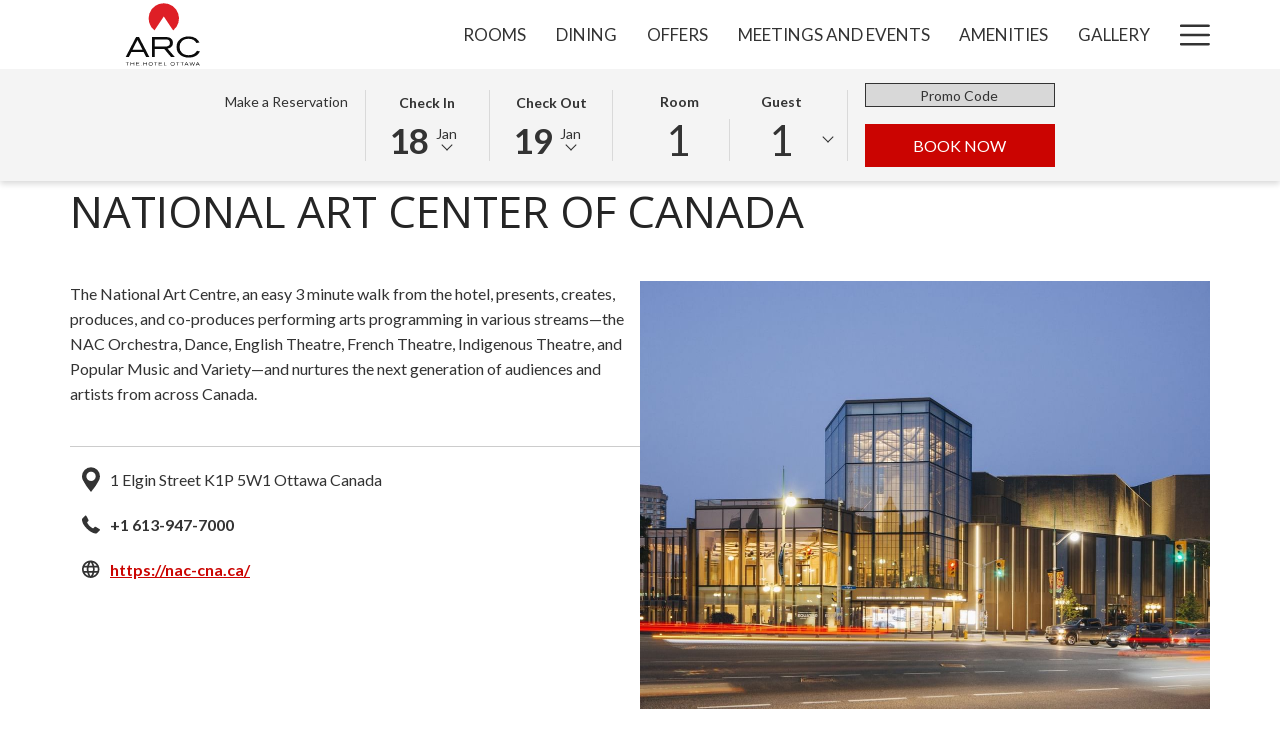

--- FILE ---
content_type: image/svg+xml
request_url: https://image-tc.galaxy.tf/wisvg-e6sr24ed1iemef9go9h364476/arc-the-hotel-logo.svg?width=500
body_size: 754
content:
<svg id="Layer_1" data-name="Layer 1" xmlns="http://www.w3.org/2000/svg" width="270" height="100" viewBox="0 0 270 100"><defs><style>.cls-1{fill:#0b0b0b;}.cls-2{fill:#de1f26;}</style></defs><path class="cls-1" d="M83.83,90.71V95.1h-.72V90.71h-2v-.6h4.81v.6Zm8.8,4.39V92.75H88.76V95.1H88v-5h.73v2h3.87v-2h.72v5Zm8.35-.6v.6H96.05v-5h4.64v.6H96.77v1.5h3.62v.6H96.77V94.5Zm2.29.6v-.69h.67v.69Zm7.85,0V92.75h-3.87V95.1h-.72v-5h.72v2h3.87v-2h.73v5Zm8.5-.54a3.33,3.33,0,0,1-2.23.71,3.38,3.38,0,0,1-2.26-.71,2.72,2.72,0,0,1,0-3.89,3.31,3.31,0,0,1,2.24-.72,3.27,3.27,0,0,1,2.33.79,2.47,2.47,0,0,1,.76,1.91,2.38,2.38,0,0,1-.84,1.91Zm-.54-3.45a2.85,2.85,0,0,0-3.39,0,1.9,1.9,0,0,0-.63,1.5,2,2,0,0,0,.62,1.49,2.85,2.85,0,0,0,3.42,0,1.9,1.9,0,0,0,.61-1.46,1.93,1.93,0,0,0-.63-1.53Zm5.85-.4V95.1h-.72V90.71h-2v-.6H127v.6Zm9.13,3.79v.6h-4.93v-5h4.65v.6h-3.92v1.5h3.62v.6h-3.62V94.5Zm2.46.6v-5h.72V94.5h3.22v.6Zm14.93-.54a3.33,3.33,0,0,1-2.23.71,3.38,3.38,0,0,1-2.26-.71,2.72,2.72,0,0,1,0-3.89A3.31,3.31,0,0,1,149.2,90a3.27,3.27,0,0,1,2.33.79,2.47,2.47,0,0,1,.76,1.91,2.38,2.38,0,0,1-.84,1.91Zm-.54-3.45a2.85,2.85,0,0,0-3.39,0,1.9,1.9,0,0,0-.63,1.5,2,2,0,0,0,.62,1.49,2.85,2.85,0,0,0,3.42,0,1.9,1.9,0,0,0,.61-1.46,1.93,1.93,0,0,0-.63-1.53Zm5.85-.4V95.1H156V90.71h-2v-.6h4.81v.6Zm6.73,0V95.1h-.72V90.71h-2.05v-.6h4.81v.6Zm8,4.39-.61-1.21H167.8l-.6,1.21h-.81l2.6-5h.73l2.61,5Zm-2.17-4.26-1.24,2.45h2.5l-1.26-2.45Zm10.71,4.26h-.79l-1.53-3.94-1.47,3.94h-.8l-1.69-5h.78l1.34,4.15,1.55-4.15h.6l1.59,4.15L181,90.11h.76l-1.65,5Zm7.87,0-.61-1.21h-3.11l-.61,1.21h-.8l2.6-5h.73l2.61,5Zm-2.17-4.26-1.24,2.45H187l-1.26-2.45Z"/><path class="cls-1" d="M110.63,82.49l-3.54-7H89.18l-3.5,7H81.06l15-28.8h4.23l15,28.8ZM98.11,57.88,91,72h14.42L98.11,57.88Zm48.7,10.53a11.31,11.31,0,0,1-4.92,2l10.4,12.13h-5.44L137.09,71H123.28V82.49h-4.19V53.69h19.73c3.37,0,5.91.61,7.6,1.77a7.61,7.61,0,0,1,3.28,6.61,7.33,7.33,0,0,1-2.89,6.34ZM144,58.62c-.95-1-2.54-1.47-4.79-1.47h-16V67.51h14.5c5.31,0,7.6-1.6,7.6-5.23A5,5,0,0,0,144,58.62Zm28.41-2.38c-4,0-7.17,1.08-9.54,3.24a11,11,0,0,0-3.54,8.63,11.12,11.12,0,0,0,3.54,8.68c2.37,2.11,5.57,3.19,9.58,3.19q8.69,0,12.17-6.43l4.28,1c-1.73,3-3,4.53-5.27,6-2.89,1.95-6.52,2.9-11,2.9-5.31,0-9.59-1.43-12.82-4.23a14,14,0,0,1-4.84-11.1A14,14,0,0,1,159.89,57c3.23-2.81,7.51-4.23,12.73-4.23a18.39,18.39,0,0,1,10.58,2.89,16.8,16.8,0,0,1,5.05,5.87l-4.41.86c-2.15-4.1-6-6.17-11.39-6.17Z"/><path class="cls-2" d="M136.41,4.73a22,22,0,0,0-13.63,39.36l13.6-20.22L150,44.09A22,22,0,0,0,136.41,4.73Z"/></svg>

--- FILE ---
content_type: image/svg+xml
request_url: https://image-tc.galaxy.tf/wisvg-dh1r1msjxkup2xr9lmhbfcg1b/file.svg
body_size: 934
content:
<?xml version="1.0" encoding="UTF-8"?><svg xmlns="http://www.w3.org/2000/svg" width="107.84" height="90.55" viewBox="0 0 107.84 90.55"><defs><style>.d{fill:#de1f26;}.e{fill:#0b0b0b;}</style></defs><g id="a"/><g id="b"><g id="c"><path class="e" d="M2.77,85.98v4.39h-.72v-4.39H.05v-.6H4.86v.6H2.77Zm8.8,4.39v-2.35h-3.87v2.35h-.76v-5h.73v2h3.87v-2h.72v5h-.69Zm8.35-.6v.6h-4.93v-5h4.64v.6h-3.92v1.5h3.62v.6h-3.62v1.7h4.21Zm2.29,.6v-.69h.67v.69h-.67Zm7.85,0v-2.35h-3.87v2.35h-.72v-5h.72v2h3.87v-2h.73v5h-.73Zm8.5-.54c-.63,.5-1.43,.75-2.23,.71-.81,.04-1.62-.21-2.26-.71-1.07-1.05-1.09-2.77-.04-3.85l.04-.04c.63-.51,1.43-.76,2.24-.72,.85-.05,1.69,.23,2.33,.79,.52,.5,.8,1.19,.76,1.91,.03,.73-.28,1.44-.84,1.91Zm-.54-3.45c-1.01-.75-2.38-.75-3.39,0-.42,.38-.66,.93-.63,1.5-.01,.56,.21,1.1,.62,1.49,1.01,.76,2.41,.76,3.42,0,.41-.37,.63-.91,.61-1.46,.03-.58-.2-1.14-.63-1.53Zm5.85-.4v4.39h-.72v-4.39h-2v-.6h4.79v.6h-2.07Zm9.13,3.79v.6h-4.93v-5h4.65v.6h-3.92v1.5h3.62v.6h-3.62v1.7h4.2Zm2.46,.6v-5h.72v4.4h3.22v.6h-3.94Zm14.93-.54c-.63,.5-1.43,.75-2.23,.71-.81,.04-1.62-.21-2.26-.71-1.07-1.05-1.09-2.77-.04-3.85l.04-.04c.64-.49,1.44-.73,2.24-.67,.85-.05,1.69,.23,2.33,.79,.52,.5,.8,1.19,.76,1.91,.03,.73-.28,1.44-.84,1.91v-.05Zm-.54-3.45c-1.01-.75-2.38-.75-3.39,0-.42,.38-.66,.93-.63,1.5-.01,.56,.21,1.1,.62,1.49,1.01,.76,2.41,.76,3.42,0,.41-.37,.63-.91,.61-1.46,.03-.58-.2-1.14-.63-1.53h0Zm5.85-.4v4.39h-.76v-4.39h-2v-.6h4.81v.6h-2.05Zm6.73,0v4.39h-.72v-4.39h-2.05v-.6h4.81v.6h-2.04Zm8,4.39l-.61-1.21h-3.08l-.6,1.21h-.81l2.6-5h.73l2.61,5h-.84Zm-2.17-4.26l-1.24,2.45h2.5l-1.26-2.45Zm10.71,4.26h-.79l-1.53-3.94-1.47,3.94h-.8l-1.69-5h.78l1.34,4.15,1.55-4.15h.6l1.59,4.15,1.39-4.14h.76l-1.65,5h-.08Zm7.87-.01l-.61-1.21h-3.11l-.61,1.21h-.8l2.6-5h.73l2.61,5h-.81Zm-2.17-4.26l-1.24,2.45h2.51l-1.26-2.45h0Z"/><path class="e" d="M29.57,77.76l-3.54-7H8.12l-3.5,7H0l15-28.8h4.23l15,28.8h-4.66Zm-12.52-24.61l-7.11,14.12h14.42l-7.31-14.12Zm48.7,10.53c-1.46,1.05-3.14,1.73-4.92,2l10.4,12.13h-5.44l-9.76-11.54h-13.81v11.49h-4.19v-28.8h19.73c3.37,0,5.91,.61,7.6,1.77,2.16,1.49,3.4,3.99,3.28,6.61,.17,2.47-.92,4.85-2.89,6.34Zm-2.81-9.79c-.95-1-2.54-1.47-4.79-1.47h-16v10.36h14.5c5.31,0,7.6-1.6,7.6-5.23,.07-1.35-.4-2.67-1.31-3.66Zm28.41-2.38c-4,0-7.17,1.08-9.54,3.24-2.4,2.21-3.7,5.37-3.54,8.63-.16,3.27,1.14,6.45,3.54,8.68,2.37,2.11,5.57,3.19,9.58,3.19,5.79,0,9.85-2.14,12.17-6.43l4.28,1c-1.73,3-3,4.53-5.27,6-2.89,1.95-6.52,2.9-11,2.9-5.31,0-9.59-1.43-12.82-4.23-3.21-2.77-4.99-6.86-4.84-11.1-.14-4.26,1.67-8.36,4.92-11.12,3.23-2.81,7.51-4.23,12.73-4.23,3.74-.14,7.43,.87,10.58,2.89,2.12,1.54,3.85,3.55,5.05,5.87l-4.41,.86c-2.15-4.1-6-6.17-11.39-6.17l-.04,.02Z"/><path class="d" d="M55.35,0c-12.15-.06-22.05,9.73-22.12,21.88-.04,6.83,3.1,13.28,8.49,17.48l13.6-20.22,13.62,20.22c9.59-7.46,11.31-21.29,3.85-30.87C68.6,3.11,62.16-.02,55.35,0Z"/></g></g></svg>

--- FILE ---
content_type: image/svg+xml
request_url: https://image-tc.galaxy.tf/wisvg-42yhf14tt621339r9mg6n0oji/arc-the-hotel-logo-white.svg?width=500
body_size: 752
content:
<svg id="Layer_1" data-name="Layer 1" xmlns="http://www.w3.org/2000/svg" width="270" height="100" viewBox="0 0 270 100"><defs><style>.cls-1{fill:#fff;}.cls-2{fill:#de1f26;}</style></defs><path class="cls-1" d="M83.83,90.71V95.1h-.72V90.71h-2v-.6h4.81v.6Zm8.8,4.39V92.75H88.76V95.1H88v-5h.73v2h3.87v-2h.72v5Zm8.35-.6v.6H96.05v-5h4.64v.6H96.77v1.5h3.62v.6H96.77V94.5Zm2.29.6v-.69h.67v.69Zm7.85,0V92.75h-3.87V95.1h-.72v-5h.72v2h3.87v-2h.73v5Zm8.5-.54a3.33,3.33,0,0,1-2.23.71,3.38,3.38,0,0,1-2.26-.71,2.72,2.72,0,0,1,0-3.89,3.31,3.31,0,0,1,2.24-.72,3.27,3.27,0,0,1,2.33.79,2.47,2.47,0,0,1,.76,1.91,2.38,2.38,0,0,1-.84,1.91Zm-.54-3.45a2.85,2.85,0,0,0-3.39,0,1.9,1.9,0,0,0-.63,1.5,2,2,0,0,0,.62,1.49,2.85,2.85,0,0,0,3.42,0,1.9,1.9,0,0,0,.61-1.46,1.93,1.93,0,0,0-.63-1.53Zm5.85-.4V95.1h-.72V90.71h-2v-.6H127v.6Zm9.13,3.79v.6h-4.93v-5h4.65v.6h-3.92v1.5h3.62v.6h-3.62V94.5Zm2.46.6v-5h.72V94.5h3.22v.6Zm14.93-.54a3.33,3.33,0,0,1-2.23.71,3.38,3.38,0,0,1-2.26-.71,2.72,2.72,0,0,1,0-3.89A3.31,3.31,0,0,1,149.2,90a3.27,3.27,0,0,1,2.33.79,2.47,2.47,0,0,1,.76,1.91,2.38,2.38,0,0,1-.84,1.91Zm-.54-3.45a2.85,2.85,0,0,0-3.39,0,1.9,1.9,0,0,0-.63,1.5,2,2,0,0,0,.62,1.49,2.85,2.85,0,0,0,3.42,0,1.9,1.9,0,0,0,.61-1.46,1.93,1.93,0,0,0-.63-1.53Zm5.85-.4V95.1H156V90.71h-2v-.6h4.81v.6Zm6.73,0V95.1h-.72V90.71h-2.05v-.6h4.81v.6Zm8,4.39-.61-1.21H167.8l-.6,1.21h-.81l2.6-5h.73l2.61,5Zm-2.17-4.26-1.24,2.45h2.5l-1.26-2.45Zm10.71,4.26h-.79l-1.53-3.94-1.47,3.94h-.8l-1.69-5h.78l1.34,4.15,1.55-4.15h.6l1.59,4.15L181,90.11h.76l-1.65,5Zm7.87,0-.61-1.21h-3.11l-.61,1.21h-.8l2.6-5h.73l2.61,5Zm-2.17-4.26-1.24,2.45H187l-1.26-2.45Z"/><path class="cls-1" d="M110.63,82.49l-3.54-7H89.18l-3.5,7H81.06l15-28.8h4.23l15,28.8ZM98.11,57.88,91,72h14.42L98.11,57.88Zm48.7,10.53a11.31,11.31,0,0,1-4.92,2l10.4,12.13h-5.44L137.09,71H123.28V82.49h-4.19V53.69h19.73c3.37,0,5.91.61,7.6,1.77a7.61,7.61,0,0,1,3.28,6.61,7.33,7.33,0,0,1-2.89,6.34ZM144,58.62c-.95-1-2.54-1.47-4.79-1.47h-16V67.51h14.5c5.31,0,7.6-1.6,7.6-5.23A5,5,0,0,0,144,58.62Zm28.41-2.38c-4,0-7.17,1.08-9.54,3.24a11,11,0,0,0-3.54,8.63,11.12,11.12,0,0,0,3.54,8.68c2.37,2.11,5.57,3.19,9.58,3.19q8.69,0,12.17-6.43l4.28,1c-1.73,3-3,4.53-5.27,6-2.89,1.95-6.52,2.9-11,2.9-5.31,0-9.59-1.43-12.82-4.23a14,14,0,0,1-4.84-11.1A14,14,0,0,1,159.89,57c3.23-2.81,7.51-4.23,12.73-4.23a18.39,18.39,0,0,1,10.58,2.89,16.8,16.8,0,0,1,5.05,5.87l-4.41.86c-2.15-4.1-6-6.17-11.39-6.17Z"/><path class="cls-2" d="M136.41,4.73a22,22,0,0,0-13.63,39.36l13.6-20.22L150,44.09A22,22,0,0,0,136.41,4.73Z"/></svg>